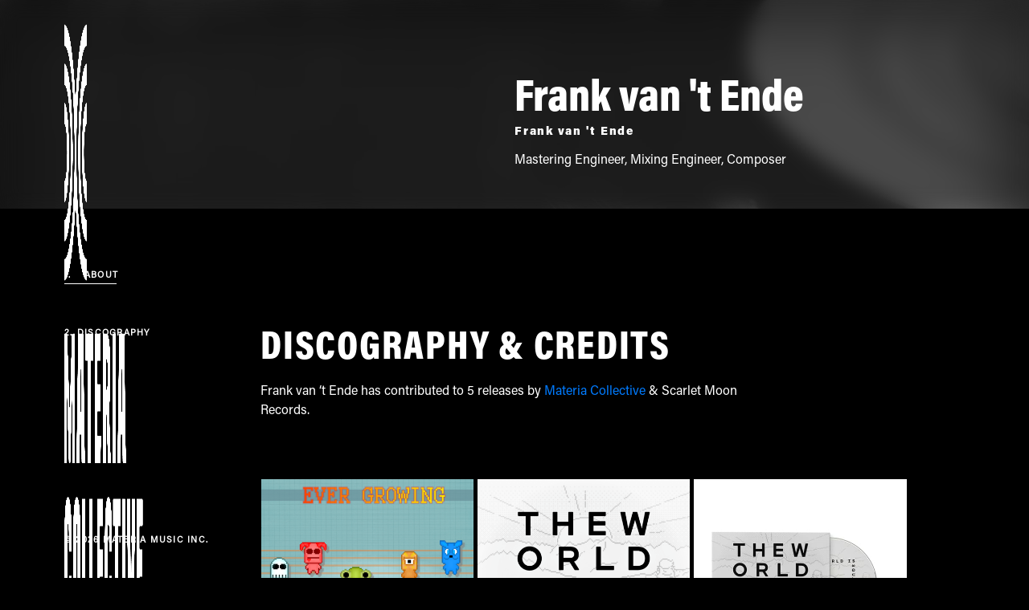

--- FILE ---
content_type: text/html; charset=UTF-8
request_url: https://www.materiacollective.com/artist/frank-van-t-ende
body_size: 6279
content:
<!DOCTYPE html> <html lang="en"> <head> <meta charset="utf-8"> <title>Frank van 't Ende</title> <meta name="apple-mobile-web-app-capable" content="yes"> <meta name="viewport" content="width=device-width, initial-scale=1, maximum-scale=1, user-scalable=no"> <!-- <meta name="viewport" content="width=device-width, initial-scale=.7, maximum-scale=.7, user-scalable=no" /> --> <meta name="description" content="" /> <meta name="keywords" content="" /> <meta property="fb:app_id" content="" /> <meta property="og:site_name" content="Materia Collective" /> <meta property="og:url" content="https://www.materiacollective.com/artist/frank-van-t-ende" /> <meta property="og:title" content="Frank van &#039;t Ende" /> <meta property="og:image" content="https://www.materiacollective.com/assets/img/logo/500.png" /> <meta property="og:description" content="" /> <meta name="twitter:card" content="summary" /> <meta name="twitter:url" content="https://www.materiacollective.com/artist/frank-van-t-ende" /> <meta name="twitter:site" content="@MateriaColl" /> <meta name="twitter:site:id" content="3285852806" /> <meta name="twitter:title" content="Frank van &#039;t Ende" /> <meta name="twitter:description" content="" /> <meta name="twitter:creator" content="@MateriaColl" /> <meta name="twitter:creator:id" content="3285852806" /> <meta name="twitter:domain" content="materiacollective.com" /> <link rel="me" href="https://www.youtube.com/channel/UCHZqZf6nbTu3hnRtOJwUtkA" /> <link rel="me" href="https://www.facebook.com/MateriaCollective" /> <link rel="me" href="https://twitter.com/materiacoll" /> <link rel="me" href="https://soundcloud.com/materiacollective" /> <link rel="me" href="https://www.twitch.tv/materiacollective" /> <link rel="me" href="https://materiacollective.bandcamp.com/" /> <link rel="me" href="https://instagram.com/materiacollective" /> <link rel="manifest" href="/site.webmanifest"> <link rel="icon" type="image/x-icon" href="https://storage.googleapis.com/public.materia.co/brand/Materia-Collective/ico/favicon.ico"> <link rel="icon" type="image/png" sizes="16x16" href="https://storage.googleapis.com/public.materia.co/brand/Materia-Collective/ico/favicon-16x16.png"> <link rel="icon" type="image/png" sizes="32x32" href="https://storage.googleapis.com/public.materia.co/brand/Materia-Collective/ico/favicon-32x32.png"> <link rel="apple-touch-icon" sizes="180x180" href="https://storage.googleapis.com/public.materia.co/brand/Materia-Collective/ico/apple-touch-icon.png"> <link rel="mask-icon" href="https://storage.googleapis.com/public.materia.co/brand/Materia-Collective/ico/safari-pinned-tab.svg" color="#000000"> <meta name="msapplication-TileColor" content="#000000"> <meta name="theme-color" content="#000000"> <script type="text/javascript">	var loaders = []; </script> <script type="text/javascript">	var shopify_ui = null;	var shopify_load_product = function(product_id) {	shopify_ui.createComponent('product', {	id: product_id,	node: document.getElementById('product-component-' + product_id),	moneyFormat: '%24%7B%7Bamount%7D%7D',	options: {	"product": {	"styles": {	"product": {	"@media (min-width: 601px)": {	"max-width": "calc(25% - 20px)",	"margin-left": "20px",	"margin-bottom": "50px"	}	},	"button": {	"font-size": "14px",	"padding-top": "15px",	"padding-bottom": "15px",	":hover": {	"background-color": "#000000"	},	"background-color": "#000000",	":focus": {	"background-color": "#000000"	},	"border-radius": "0px"	},	"quantityInput": {	"font-size": "14px",	"padding-top": "15px",	"padding-bottom": "15px"	}	},	"text": {	"button": "Add to cart"	}	},	"productSet": {	"styles": {	"products": {	"@media (min-width: 601px)": {	"margin-left": "-20px"	}	}	}	},	"modalProduct": {	"contents": {	"img": false,	"imgWithCarousel": true,	"button": false,	"buttonWithQuantity": true	},	"styles": {	"product": {	"@media (min-width: 601px)": {	"max-width": "100%",	"margin-left": "0px",	"margin-bottom": "0px"	}	},	"button": {	"font-size": "14px",	"padding-top": "15px",	"padding-bottom": "15px",	":hover": {	"background-color": "#000000"	},	"background-color": "#000000",	":focus": {	"background-color": "#000000"	},	"border-radius": "0px"	},	"quantityInput": {	"font-size": "14px",	"padding-top": "15px",	"padding-bottom": "15px"	}	},	"text": {	"button": "Add to cart"	}	},	"option": {},	"cart": {	"styles": {	"button": {	"font-size": "14px",	"padding-top": "15px",	"padding-bottom": "15px",	":hover": {	"background-color": "#000000"	},	"background-color": "#000000",	":focus": {	"background-color": "#000000"	},	"border-radius": "0px"	}	},	"text": {	"total": "Subtotal",	"button": "Checkout"	}	},	"toggle": {	"styles": {	"toggle": {	"background-color": "#000000",	":hover": {	"background-color": "#000000"	},	":focus": {	"background-color": "#000000"	}	},	"count": {	"font-size": "14px"	}	}	}	},	});	};	loaders.push(function() {	if (window.ShopifyBuy) {	shopify_ui = ShopifyBuy.UI.init(ShopifyBuy.buildClient({	domain: 'materia-collective.myshopify.com',	storefrontAccessToken: 'c8eda0ca8a14d2beba6ace02e9bc93c5',	}));	}	}); </script> <link rel="canonical" href="https://www.materiacollective.com/artist/frank-van-t-ende"/> <!-- iTunes aff --> <!-- <script type='text/javascript'>var _merchantSettings=_merchantSettings || [];_merchantSettings.push(['AT', '1l3v4op']);(function(){var autolink=document.createElement('script');autolink.type='text/javascript';autolink.async=true; autolink.src= ('https:' == document.location.protocol) ? 'https://autolinkmaker.itunes.apple.com/js/itunes_autolinkmaker.js' : 'http://autolinkmaker.itunes.apple.com/js/itunes_autolinkmaker.js';var s=document.getElementsByTagName('script')[0];s.parentNode.insertBefore(autolink, s);})();</script> --> <script>	/*	(function(i,s,o,g,r,a,m){i['GoogleAnalyticsObject']=r;i[r]=i[r]||function(){	(i[r].q=i[r].q||[]).push(arguments)},i[r].l=1*new Date();a=s.createElement(o),	m=s.getElementsByTagName(o)[0];a.async=1;a.src=g;m.parentNode.insertBefore(a,m)	})(window,document,'script','//www.google-analytics.com/analytics.js','ga');	ga('create', 'UA-67871134-1', 'auto');	ga('send', 'pageview'); */ </script> <link rel="stylesheet" href="https://stackpath.bootstrapcdn.com/bootstrap/4.3.1/css/bootstrap.min.css" integrity="sha384-ggOyR0iXCbMQv3Xipma34MD+dH/1fQ784/j6cY/iJTQUOhcWr7x9JvoRxT2MZw1T" crossorigin="anonymous"> <!-- <link href="https://unpkg.com/ionicons@4.5.10-0/dist/css/ionicons.min.css" rel="stylesheet"> --> <link href="https://www.materiacollective.com/assets/css/fontawesome.css" rel="stylesheet"> <link href="https://www.materiacollective.com/assets/css/brands.css" rel="stylesheet"> <link href="https://www.materiacollective.com/assets/css/solid.css" rel="stylesheet"> <link rel="stylesheet" href="https://d19m59y37dris4.cloudfront.net/varkala/1-0/vendor/swiper/css/swiper.min.css"> <style>	.bd-placeholder-img {	font-size: 1.125rem;	text-anchor: middle;	-webkit-user-select: none;	-moz-user-select: none;	-ms-user-select: none;	user-select: none;	}	@media (min-width: 768px) {	.bd-placeholder-img-lg {	font-size: 3.5rem;	}	} </style> <!-- Custom styles for this template --> <link href="https://www.materiacollective.com/assets/_/css/style.css" rel="stylesheet"> <link href="https://www.materiacollective.com/assets/_/carousel/owl.carousel.css" rel="stylesheet"> <link href="https://www.materiacollective.com/assets/_/carousel/owl.theme.default.css" rel="stylesheet"> <!-- <link href="https://unpkg.com/aos@2.3.1/dist/aos.css" rel="stylesheet"> --> <link href="https://www.materiacollective.com/assets/_/css/shame.css" rel="stylesheet"> <!-- DNS prefetch --> <link rel="dns-prefetch" href="https://www.materiacollective.com/" /> <link rel="dns-prefetch" href="https://www.curagarecords.com/" /> <link rel="dns-prefetch" href="https://www.firagarecords.com/" /> <link rel="dns-prefetch" href="https://www.bossbattlerecords.com/" /> <link rel="dns-prefetch" href="https://www.apogeemusic.com/" /> <link rel="dns-prefetch" href="https://www.materiaeditions.com/" /> <link rel="dns-prefetch" href="https://www.materiamusic.com/" /> <link rel="preconnect" href="https://materia.store/" /> <link rel="dns-prefetch" href="https://materia.to/" /> <link rel="dns-prefetch" href="https://curaga.to/" /> <link rel="dns-prefetch" href="https://firaga.to/" /> <link rel="dns-prefetch" href="https://aer.is/" /> <link rel="dns-prefetch" href="https://manage.kmail-lists.com/" /> <!-- /DNS prefetch --> </head> <body class="app app-materiacollective2022" data-spy="scroll" data-target="#navbar"> <header> <div class="barHeader"> <div class="wordmark"> </div> <div class="triggerMenu d-lg-none"> <div class="iconMenu--hamburger"> <span></span> <span></span> <span></span> </div> </div> </div> <div class="menuContents slide--right"> <div class="menu-container"> <div class="d-flex flex-column justify-content-between h-100 w-100"> <div class="nav-container d-flex align-items-center h-100"> <ul class="nav nav-small flex-column" id="list-example"> <li class="nav-item"> <a href="javascript:void(0)" href="#artist-about" data-menu="about" class="nav-link Acumin-Regular text-uppercase text-white">1. <span class="item_outer">About</span></a> </li> <li class="nav-item"> <a href="javascript:void(0)" href="#artist-discography" data-menu="artist-discography" class="nav-link Acumin-Regular text-uppercase text-white">2. <span class="item_outer">Discography</span></a> </li> </ul> </div> <!-- <div class="nav-container pt-4 pb-4"> <div class="dropup"> <a href="https://www.materiacollective.com/" class="Acumin-Regular nav-link-credits text-uppercase text-white">&copy; 2026 Materia Music Inc.</a> </div> </div> --> </div> </div> </div> </header> <!-- <div id="our-artists-mobile"></div> --> <a href="https://www.materiacollective.com/" title="Materia Collective" class="wrapLogo"> <div class="mc-icon"> <img class="" id="mc-icon-white" src="https://storage.googleapis.com/public.materia.co/brand/Materia-Collective/Vertical-Lockup/png/Materia-Collective-VerticalLockup-White.png" width="auto" height="60" alt="Materia Collective"> </div> </a> <div class="overlay"></div> <div itemscope itemtype="http://schema.org/Person"><meta itemprop="url" content="https://www.materiacollective.com/artist/frank-van-t-ende" /> <div id="artist-about" class="section-product-background position-relative overflow-hidden bg-black navigation-drawer-active_" > <div class="container"> <div class="row"> <div class="col-12 col-sm-12 col-md-12 col-lg-3 box-menu order-1 d-flex justify-content-between r-hidden"> <div class="navbar navbar-expand-lg order-0 navbar-dark sticky-top"> <div class="navbar-collapse flex-column"> <div class="row box-empty"></div> <div class="nav-container nav-desktop px-0 d-none d-lg-flex"> <ul class="nav nav-small flex-column" id="navbar"> <li class="nav-item"> <a href="#artist-about" data-menu="artist-about" class="nav-link Acumin-Regular text-uppercase text-white">1. <span class="item_outer">About</span></a> </li> <li class="nav-item"> <a href="#artist-discography" data-menu="artist-discography" class="nav-link Acumin-Regular text-uppercase text-white">2. <span class="item_outer">Discography</span></a> </li> </ul> </div> </div> <div class="d-none d-lg-block"> <div class="dropup"> <a href="https://www.materiamusic.com/" target="_blank" class="Acumin-Regular nav-link-credits text-uppercase text-white">&copy; 2026 Materia Music Inc.</a> </div> </div> </div> </div> <div id="get-artist-about" class="col-3 col-sm-3 col-md-4 col-lg-3 order-1 px-0"> <div class="row" > <div class="d-flex flex-column max-width margin-x margin-y-module mb-5"> <!-- <h6 class="display-6 text-white Acumin-Black module-text-head moveUp text-uppercase">Featured Release</h6> --> <div class="d-none d-sm-none d-md-block d-lg-block"> <div class="row module-social artist-module-social mb-3 mt-3 p-2"> </div> </div> </div> </div> </div> <div class="col-9 col-sm-9 col-md-8 col-lg-6 order-2"> <div class="row" > <div class="d-flex flex-column max-width margin-x margin-y-module mb-5"> <div class="text-white"> <a href="https://www.materiacollective.com/artist/frank-van-t-ende"> <h1 class="display-4 text-white music-album-title AcuminCond-Black aos-init aos-animate" itemprop="name" title="Frank van &#039;t Ende" content="Frank van &#039;t Ende">Frank van &#039;t Ende</h1></a><h6 class="display-6 text-white Acumin-Black module-text-head moveUp mt-2 album-name-alias" itemprop="alternateName" content="Diggi Dis">Frank van &#039;t Ende</h6><div class="artist-knownfor"><span class="knownfor"><span class="role">Mastering Engineer</span>, <span class="role">Mixing Engineer</span>, <span class="role">Composer</span></span></div> </div> </div> </div> </div> </div> </div> </div> </div> </div> <div id="artist-discography" class="position-relative overflow-hidden bg-black"> <div class="container"> <div class="row" style="margin-right: -16px"> <div id="get-artist-discography" class="col-12 col-sm-12 col-md-12 col-lg-2 px-lg-2 order-1 "></div> <div class="col-12 col-sm-12 col-md-12 col-lg-1 px-lg-1 order-2"></div> <div class="col-12 col-sm-12 col-md-12 col-lg-9 px-lg-9 order-3"> <div class="row" > <div class="d-flex flex-column max-width margin-x margin-y-module mb-5"> <!-- <h6 class="display-6 text-white Acumin-Black module-text-head moveUp text-uppercase">New Releases</h6> --> <h1 class="display-5 text-uppercase text-white module-text-title AcuminCond-Black aos-init aos-animate" title="Frank van &#039;t Ende discography and credits"> Discography &amp; Credits</h1> <div class="text-white"> <div class="artist-labels pt-2 pb-2"><p>Frank van &#8216;t Ende has contributed to 5 releases by <a href="https://www.materiacollective.com/" target="_blank">Materia Collective</a> &amp; Scarlet Moon Records.</p></div></div> </div> </div> </div> </div> <div class="row mb-5" style="margin-right: -16px"> <div id="browse-artist-discography" class="col-12 col-sm-12 col-md-12 col-lg-2 px-lg-2 order-1"></div> <div class="col-12 col-sm-12 col-md-12 col-lg-1 px-lg-1 order-2"></div> <div class="col-8 col-sm-8 col-md-8 col-lg-8 px-lg-6 order-3"> <div id="home-albums-grid"> <div class="row"> <div class="col-12 col-sm-12 col-md-12 col-lg-12 px-lg-12 order-2 px-0"> <div class="d-flex max-width-text-video "> <div class="d-flex w-100 flex-column margin-x"> <div class="tLb--content__grid my-gallery"> <div id="ember0" data-aos="fade-up" class="o--cardContainer tLb--content__cardContainer ember-view" itemscope itemtype="http://schema.org/Musicrelease"> <meta itemprop="url" content="https://www.materiacollective.com/music/ever_growing_original_game_soundtrack"> <a class="o--card" rel="" href="https://www.materiacollective.com/music/ever_growing_original_game_soundtrack"> <figure class="o--card__mediaContainer"> <img src="https://storage.googleapis.com/materia-mako-cdn/b8daf8f0286f11e99f826dfa4fdc7e83/500" alt="EVER GROWING (Original Game Soundtrack)" class="o--card__media qa--post_in_grid"> <figcaption class="works-description" itemprop="caption description"> <h4 itemprop="name">EVER GROWING (Original Game Soundtrack)</h4> <p>By Dale North, Frank van 't Ende</p></figcaption> </figure> </a> </div> <div id="ember1" data-aos="fade-up" class="o--cardContainer tLb--content__cardContainer ember-view" itemscope itemtype="http://schema.org/Musicrelease"> <meta itemprop="url" content="https://www.materiacollective.com/music/the-world-is-square"> <a class="o--card" rel="" href="https://www.materiacollective.com/music/the-world-is-square"> <figure class="o--card__mediaContainer"> <img src="https://storage.googleapis.com/materia-mako-cdn/470fb9b0286d11e98ed3dfcfdba7c72b/500" alt="The World is Square" class="o--card__media qa--post_in_grid"> <figcaption class="works-description" itemprop="caption description"> <h4 itemprop="name">The World is Square</h4> <p>By Mustin</p></figcaption> </figure> </a> </div> <div id="ember2" data-aos="fade-up" class="o--cardContainer tLb--content__cardContainer ember-view" itemscope itemtype="http://schema.org/Musicrelease"> <meta itemprop="url" content="https://www.materiacollective.com/music/"> <a class="o--card" rel="" href="https://www.materiacollective.com/music/"> <figure class="o--card__mediaContainer"> <img src="https://storage.googleapis.com/materia-mako-cdn/81ffb4336b924debb20c53627b8467d4/500" alt="The World is Square [CD]" class="o--card__media qa--post_in_grid"> <figcaption class="works-description" itemprop="caption description"> <h4 itemprop="name">The World is Square [CD]</h4> <p>By Mustin</p></figcaption> </figure> </a> </div> <div id="ember3" data-aos="fade-up" class="o--cardContainer tLb--content__cardContainer ember-view" itemscope itemtype="http://schema.org/Musicrelease"> <meta itemprop="url" content="https://www.materiacollective.com/music/scarlet-moon-christmas-vol-iv"> <a class="o--card" rel="" href="https://www.materiacollective.com/music/scarlet-moon-christmas-vol-iv"> <figure class="o--card__mediaContainer"> <img src="https://storage.googleapis.com/materia-mako-cdn/403ed99a1cd24f6ca2bbccf950acc577/500" alt="Scarlet Moon Christmas, Vol. IV" class="o--card__media qa--post_in_grid"> <figcaption class="works-description" itemprop="caption description"> <h4 itemprop="name">Scarlet Moon Christmas, Vol. IV</h4> </figcaption> </figure> </a> </div> <div id="ember4" data-aos="fade-up" class="o--cardContainer tLb--content__cardContainer ember-view" itemscope itemtype="http://schema.org/Musicrelease"> <meta itemprop="url" content="https://www.materiacollective.com/music/prescription-for-sleep-wizard-of-legend"> <a class="o--card" rel="" href="https://www.materiacollective.com/music/prescription-for-sleep-wizard-of-legend"> <figure class="o--card__mediaContainer"> <img src="https://storage.googleapis.com/materia-mako-cdn/fd5b0400f5f742ff941291b3403a675a/500" alt="Prescription for Sleep: Wizard of Legend" class="o--card__media qa--post_in_grid"> <figcaption class="works-description" itemprop="caption description"> <h4 itemprop="name">Prescription for Sleep: Wizard of Legend</h4> <p>By GENTLE LOVE</p></figcaption> </figure> </a> </div> </div> </div> </div> <!-- <div class="d-flex max-width-text-video mt-5 margin-y-module"> <div class=""> <a class="btn pl-4 pr-1 d-flex align-items-center eltdf-btn eltdf-btn-icon btn-outline-secondary border-white text-white Acumin-Regular rounded-pill aos-init aos-animate" href="https://www.materiacollective.com/music/discography" data-aos="fade-up" data-aos-duration="2200"> <span class="pt-1 text-uppercase">Browse Full Discography</span> <span class="eltdf-btn-icon-holder"> <em class="withStyles-sc-182o2pm-0 hPHfEq a-animatedIcon -arrowRight -left -invertColor"><svg class="withStyles-sc-182o2pm-0 ffaxGV a-svgIcon a-svgIcon-arrowRight -invertColor" aria-hidden="true" data-icon="arrowRight" role="img" xmlns="http://www.w3.org/2000/svg" viewBox="0 0 8.7 11.1" aria-label="arrowRight"><polygon fill="currentFill" points="0,0 5.5,5.5 0,11.1 3.1,11.1 8.7,5.5 3.1,0"></polygon></svg></em> </span> </a> </div> </div> --> </div> </div> </div> </div> </div> </div> </div> <footer> <div id="footer" class="position-relative overflow-hidden bg-gray-dark module-footer"> <div class="container bg-footer"> <div class="row"> <div class="col-12 col-sm-12 col-md-12 col-lg-4 px-lg-4 order-1 mb-4"></div> <div class="col-12 col-sm-12 col-md-12 col-lg-8 px-lg-8 order-2"> <div class="d-flex flex-column max-width margin-x margin-y-module"> <div class="row"> <div class="col-md-12 px-0 py-2"> <p class="text-white-50 Acumin-Light">Materia Collective is part of <a href="https://materiamusic.com/" target="_blank" title="Video game music record label, music publisher">Materia Music</a>, the premier video game music group.</p> </div> </div> <div class="row border-top-dark"> <div class="col-md-6 px-0 py-2"> <h6 class="display-6 text-white mt-1 Acumin-Black module-text-head animatable moveUp text-uppercase">General Inquiries</h6> </div> <div class="col-md-6 px-0 py-2"> <!-- <p class="text-white-50 mt-1 mb-0 Acumin-Light">+1 nope</p> --> <p class="text-white-50 mb-4 pb-4 pb-sm-4 pb-md-2 Acumin-Light"><a href="mailto:info@materiacollective.com">info@materiacollective.com</a></p> </div> </div> <div class="row border-top-dark"> <div class="col-md-6 px-0 py-2"> <h6 class="display-6 text-white mt-1 Acumin-Black module-text-head animatable moveUp text-uppercase">Our headquarters</h6> </div> <div class="col-md-6 px-0 py-2" itemscope itemtype="http://schema.org/PostalAddress"> <p class="text-white-50 mt-1 mb-0 Acumin-Light"> <meta itemprop="name" content="Materia Music Inc." /><span itemprop="streetAddress">401 Baker Blvd. </span></p> <p class="text-white-50 mb-0 Acumin-Light"> <span itemprop="addressLocality">Seattle</span>, <span itemprop="addressRegion">WA</span>, <span itemprop="postalCode">98188</span></p> <p class="text-white-50 mb-3 mb-0 Acumin-Light"> <span itemprop="addressCountry">US</span></p> <p>Materia Music is located on the traditional homelands of the Duwamish Tribe (Dkhw Duw'Absh). We acknowledge and pay our respects to the Duwamish people who have lived on and stewarded these lands since the beginning of time, and continue to do so today.</p> <p class="text-white-50 mb-4 mb-0 Acumin-Light"><a href="https://www.materiacollective.com/legal/imprint">Imprint/Impressum</a></p> </div> </div> <div class="row border-top-dark"> <div class="col-md-6 px-0 py-2"> <h6 class="display-6 text-white mt-1 Acumin-Black module-text-head animatable moveUp text-uppercase">Follow Us</h6> </div> <div class="col-md-6 px-0"></div> </div> <div class="row module-social module-social-mobile d-flex justify-content-between d-sm-flex d-md-none d-lg-none mb-5"> <div class="col-12 p-0 d-flex justify-content-between"> <a class="my-6 d-flex align-items-center font-weight-bolder eltdf-btn eltdf-btn-icon text-white" href="https://www.youtube.com/channel/UCHZqZf6nbTu3hnRtOJwUtkA" rel="me" target="_blank">YouTube<span><i class="pr-2 fa fa-brands fa-youtube" aria-hidden="true"></i></span></a><a class="my-6 d-flex align-items-center font-weight-bolder eltdf-btn eltdf-btn-icon text-white" href="https://www.facebook.com/MateriaCollective" rel="me" target="_blank">Facebook<span><i class="pr-2 fa fa-brands fa-facebook" aria-hidden="true"></i></span></a><a class="my-6 d-flex align-items-center font-weight-bolder eltdf-btn eltdf-btn-icon text-white" href="https://twitter.com/materiacoll" rel="me" target="_blank">Twitter<span><i class="pr-2 fa fa-brands fa-twitter-square" aria-hidden="true"></i></span></a><a class="my-6 d-flex align-items-center font-weight-bolder eltdf-btn eltdf-btn-icon text-white" href="https://soundcloud.com/materiacollective" rel="me" target="_blank">SoundCloud<span><i class="pr-2 fa fa-brands fa-soundcloud" aria-hidden="true"></i></span></a><a class="my-6 d-flex align-items-center font-weight-bolder eltdf-btn eltdf-btn-icon text-white" href="https://www.twitch.tv/materiacollective" rel="me" target="_blank">Twitch<span><i class="pr-2 fa fa-brands fa-twitch" aria-hidden="true"></i></span></a><a class="my-6 d-flex align-items-center font-weight-bolder eltdf-btn eltdf-btn-icon text-white" href="https://materiacollective.bandcamp.com/" rel="me" target="_blank">Bandcamp<span><i class="pr-2 fa fa-brands fa-bandcamp" aria-hidden="true"></i></span></a><a class="my-6 d-flex align-items-center font-weight-bolder eltdf-btn eltdf-btn-icon text-white" href="https://instagram.com/materiacollective" rel="me" target="_blank">Instagram<span><i class="pr-2 fa fa-brands fa-instagram" aria-hidden="true"></i></span></a></div> </div> <div class="row module-social d-none d-sm-none d-md-flex d-lg-flex mb-4"> <div class="col-2 col-sm-2 col-md-6 col-lg-4 px-md-0 pl-md-0 pr-md-4 pl-lg-0 pr-lg-4"><a class="btn my-2 w-100 pl-4 pr-1 d-flex align-items-center justify-content-between font-weight-bolder eltdf-btn eltdf-btn-icon btn-outline-secondary border-white text-white rounded-pill" href="https://www.youtube.com/channel/UCHZqZf6nbTu3hnRtOJwUtkA" target="_blank"><span class="text-uppercase">YouTube</span><span class="icon mx-1"><i class="fa fa-brands fa-youtube" aria-hidden="true"></i></span></a></div><div class="col-2 col-sm-2 col-md-6 col-lg-4 px-md-0 pl-md-0 pr-md-4 pl-lg-0 pr-lg-4"><a class="btn my-2 w-100 pl-4 pr-1 d-flex align-items-center justify-content-between font-weight-bolder eltdf-btn eltdf-btn-icon btn-outline-secondary border-white text-white rounded-pill" href="https://www.facebook.com/MateriaCollective" target="_blank"><span class="text-uppercase">Facebook</span><span class="icon mx-1"><i class="fa fa-brands fa-facebook" aria-hidden="true"></i></span></a></div><div class="col-2 col-sm-2 col-md-6 col-lg-4 px-md-0 pl-md-0 pr-md-4 pl-lg-0 pr-lg-4"><a class="btn my-2 w-100 pl-4 pr-1 d-flex align-items-center justify-content-between font-weight-bolder eltdf-btn eltdf-btn-icon btn-outline-secondary border-white text-white rounded-pill" href="https://twitter.com/materiacoll" target="_blank"><span class="text-uppercase">Twitter</span><span class="icon mx-1"><i class="fa fa-brands fa-twitter-square" aria-hidden="true"></i></span></a></div><div class="col-2 col-sm-2 col-md-6 col-lg-4 px-md-0 pl-md-0 pr-md-4 pl-lg-0 pr-lg-4"><a class="btn my-2 w-100 pl-4 pr-1 d-flex align-items-center justify-content-between font-weight-bolder eltdf-btn eltdf-btn-icon btn-outline-secondary border-white text-white rounded-pill" href="https://soundcloud.com/materiacollective" target="_blank"><span class="text-uppercase">SoundCloud</span><span class="icon mx-1"><i class="fa fa-brands fa-soundcloud" aria-hidden="true"></i></span></a></div><div class="col-2 col-sm-2 col-md-6 col-lg-4 px-md-0 pl-md-0 pr-md-4 pl-lg-0 pr-lg-4"><a class="btn my-2 w-100 pl-4 pr-1 d-flex align-items-center justify-content-between font-weight-bolder eltdf-btn eltdf-btn-icon btn-outline-secondary border-white text-white rounded-pill" href="https://www.twitch.tv/materiacollective" target="_blank"><span class="text-uppercase">Twitch</span><span class="icon mx-1"><i class="fa fa-brands fa-twitch" aria-hidden="true"></i></span></a></div><div class="col-2 col-sm-2 col-md-6 col-lg-4 px-md-0 pl-md-0 pr-md-4 pl-lg-0 pr-lg-4"><a class="btn my-2 w-100 pl-4 pr-1 d-flex align-items-center justify-content-between font-weight-bolder eltdf-btn eltdf-btn-icon btn-outline-secondary border-white text-white rounded-pill" href="https://materiacollective.bandcamp.com/" target="_blank"><span class="text-uppercase">Bandcamp</span><span class="icon mx-1"><i class="fa fa-brands fa-bandcamp" aria-hidden="true"></i></span></a></div><div class="col-2 col-sm-2 col-md-6 col-lg-4 px-md-0 pl-md-0 pr-md-4 pl-lg-0 pr-lg-4"><a class="btn my-2 w-100 pl-4 pr-1 d-flex align-items-center justify-content-between font-weight-bolder eltdf-btn eltdf-btn-icon btn-outline-secondary border-white text-white rounded-pill" href="https://instagram.com/materiacollective" target="_blank"><span class="text-uppercase">Instagram</span><span class="icon mx-1"><i class="fa fa-brands fa-instagram" aria-hidden="true"></i></span></a></div></div> <div class="row border-top-dark"> <div class="col-md-5 px-0 py-2"> <h6 class="display-6 text-white mt-1 Acumin-Black module-text-head animatable moveUp text-uppercase">Legal</h6> <p class="text-white-50 mt-1 mb-0 Acumin-Light" id="home-legalshit">&copy; 2026 MATERIA MUSIC INC. MATERIA&reg;, MATERIA COLLECTIVE&reg;, ACOUSTICA&trade; and PIANO STORIES&trade; are registered trademarks or trademarks of MATERIA MUSIC INC. All rights reserved.</p> </div> <div class="col-md-1 px-0 py-2"></div> <div class="col-md-6 px-0 py-2"> <!-- <p class="text-white-50 mt-1 mb-0 Acumin-Light">+1 nope</p> --> <p class="text-white-50 mb-2 pb-4 pb-sm-4 pb-md-2 Acumin-Light"><a href="https://www.materiacollective.com/legal/copyright_policy">Copyright Policy</a><p class="text-white-50 mb-2 pb-4 pb-sm-4 pb-md-2 Acumin-Light"><a href="https://www.materiacollective.com/legal/privacy_policy">Privacy Policy</a><p class="text-white-50 mb-2 pb-4 pb-sm-4 pb-md-2 Acumin-Light"><a href="https://www.materiacollective.com/legal/cookie_policy">Cookie Policy</a><p class="text-white-50 mb-2 pb-4 pb-sm-4 pb-md-2 Acumin-Light"><a href="https://www.materiacollective.com/legal/ai_policy">AI Policy</a></div> </div> </div> </div> </div> </div> </div> </footer> <!-- <script src="https://www.materiacollective.com/assets/_/js/jquery-1.6.min.js"></script> <script src="https://www.materiacollective.com/assets/_/js/jquery.transform2d.js"></script> <script src="assets/_/js/jquery.grab.js"></script> <script src="assets/_/js/jquery.jplayer.js"></script> <script src="assets/_/js/mod.csstransforms.min.js"></script> <script src="assets/_/js/circle.player.js"></script> <script src="assets/_/js/jquery.countdown-1.6.2.js"></script> <script src="https://www.materiacollective.com/assets/_/js/application.js"></script>	--> <script src="https://cdnjs.cloudflare.com/ajax/libs/jquery/2.1.3/jquery.min.js"></script> <script src="https://getbootstrap.com/docs/4.3/dist/js/bootstrap.bundle.min.js"></script> <script src="https://sdks.shopifycdn.com/buy-button/latest/buy-button-storefront.min.js"></script> <!-- <script src="https://unpkg.com/aos@2.3.1/dist/aos.js"></script>	--> <script src="https://www.materiacollective.com/assets/_/js/modernizr.js"></script> <script src="https://www.materiacollective.com/assets/_/js/owl.carousel.js"></script> <script src="https://www.materiacollective.com/assets/_/js/swiper.min.js"></script> <script src="https://www.materiacollective.com/assets/_/js/app.js"></script> <script>	$(document).ready(function(){	if(loaders) {	$.each(loaders, function(_,f) { f(); });	}	}); </script> </body> </html> 

--- FILE ---
content_type: application/javascript
request_url: https://www.materiacollective.com/assets/_/js/app.js
body_size: 2850
content:
/*!
 * Materia Collective - Salvador Jusaino B.
 
 */
(function($, window, document, undefined) {
		
		var body, masthead, menuToggle, menuContents, resizeTimer;

		var $window = $(window);

		if ( window.history.replaceState ) {
			window.history.replaceState( null, null, window.location.href );
		}

		var esDispositivo = {
			 Android: function () {
					return navigator.userAgent.match(/Android/i);
			 },
			 iOS: function () {
					return navigator.userAgent.match(/iPhone|iPad|iPod/i);
			 }
		}

		masthead				 = $( 'body' );
		menuToggle			 = masthead.find( '.triggerMenu' );
		menuContents		 = masthead.find( '.menuContents' );


		function onResizeMateria() {

			// var vscreen = $('.video-fullscreen');
			// var vsw = vscreen.width();

			// var video = vscreen.find('video');
			// var vh = video.height();
			//		 $('.column-right').css({'height': vh});

			var vscreen = $('.fullscreen-bg');
			var vsw = vscreen.width();
			var vsh = vscreen.height();

			// if (vsh > window.innerHeight) {
			//		 vsh = window.innerHeight;
			// }

			// $('.navbar').css({height: vsh});

			// var video = vscreen.find('video');
			// var vh = video.height();
			//		 video.css({'min-width': vsw});
			
			// $('#home').height(vh);
			
			if ( window.innerWidth < 768 ) {

				if ( !$('body').hasClass( 'view-mobile' ) ) {
					$('body').addClass('view-mobile');
				}
			}
			else
			{
				if ( $('body').hasClass( 'view-mobile' ) ) {
					$('body').removeClass('view-mobile');
				}
			}

			if ( window.innerWidth < 992 ) {
				
				if ( menuToggle.hasClass( 'open' ) ) {
					menuToggle.attr( 'aria-expanded', 'true' );
				} else {
					menuToggle.attr( 'aria-expanded', 'false' );
				}

			} 
			else 
			{
				menuToggle.removeAttr( 'aria-expanded' );
				menuToggle.removeClass('open');
				menuContents.removeClass('open');

				setTimeout(function() {
					masthead.removeClass('open');
				}, 500);
			}

			$('body').removeClass('view-web mobile-android mobile-ios');

			if (esDispositivo.Android()) {
				$('body').addClass('mobile-android');
			} else if (esDispositivo.iOS()) {
				$('body').addClass('mobile-ios');
			} else {
				$('body').addClass('view-web');
			}

			var $about = $('.box-bg-about');
			var $boxtop = $about.find('.box-about-img-top');
			var $boxleft = $('.box-about-img-left');
			var $boxbottom = $about.find('.box-about-img-bottom');

			var imgTop = $boxtop.find('img');
			var imgLeft = $boxleft.find('img');
			var imgBottom = $boxbottom.find('img');

			if ( window.innerWidth < 992 ) {
				var top = imgTop.height() / 2;
			}
			else if ( window.innerWidth < 1440 ) {
				var top = imgTop.height() - 110;
			}
			else
			{
				var top = imgTop.height() - 80;
			}

			$boxtop.css({'top': '-'+top+'px' });

			var top = 380;
			if ( window.innerWidth < 768 ) {
				var top = 380;
				$boxleft.css({'top': top+'px' });
			}
			else if ( window.innerWidth < 992 ) 
			{
				var top = 355;
				$boxleft.css({'top': top+'px' });
			}
			else if ( window.innerWidth < 1440 ) 
			{
				top = -80;
				$boxleft.css({'top': top+'px' });
			}
			else if ( window.innerWidth < 1940 ) 
			{
				top = -150;
				$boxleft.css({'top': top+'px' });
			}
			// else
			// {
			//	 var top = -150;
			//	 $boxleft.css({'top': top+'px' });
			// }

			// $boxleft.css({'top': top+'px' });

		}

		// Function which adds the 'animated' class to any '.animatable' in view
		var doAnimations = function() {
		
				// Calc current offset and get all animatables
				var offset = $(window).scrollTop() + $(window).height(),
						$animatables = $('.animatable');
		
				// Unbind scroll handler if we have no animatables
				if ($animatables.length == 0) {
						$(window).off('scroll', doAnimations);
				}
		
				// Check all animatables and animate them if necessary
				$animatables.each(function(i) {
						var $animatable = $(this);
						if (($animatable.offset().top + $animatable.height() - 20) < offset) {
								$animatable.removeClass('animatable').addClass('animated');
						}
				});


		};
	
		// Hook doAnimations on scroll, and trigger a scroll
		$(window).on('scroll', doAnimations);
		$(window).trigger('scroll');

		$('.nav-link').unbind( "submit" ).bind( "click", function( e ) {

				$('.nav-link').removeClass('active');

				var option = $(this);
				var go = option.attr('data-menu');
						option.addClass('active');

				console.log(go);
				console.log($('#get-'+go));
				console.log($('#get-'+go).offset());
				console.log($('#get-'+go).offset().top);

				$('body, .triggerMenu, .menuContents, .overlay').removeClass('open');

				if ( $('#get-'+go).is(":hidden") ) {
					go = 'our-artists-mobile';
				}

				$('html, body').animate({
					scrollTop: $('#get-'+go).offset().top
				}, 600)

				setTimeout(function () {
					var noHashURL = window.location.href.replace(/#.*$/, '');
					window.history.replaceState('', document.title, noHashURL);
				});
				
		});

		$('.carousel-services.owl-carousel').owlCarousel({
			loop: true,
			center: true,
			stagePadding: 0,
			margin: 75,
			nav: true,
			dotsEach: true,
			responsiveClass: true,
			autoplay: false,
			autoplayTimeout: 5000,
			stageClass: 'owl-stage-outer py-4',
			itemClass: 'owl-item',
			navText: [
			'<i class="ion ion-ios-arrow-back" aria-label="' + 'Previous' + '"></i>',
			'<i class="ion ion-ios-arrow-forward" aria-label="' + 'Next' + '"></i>'
			],
			responsive:{
					0:{
							items: 1,
							nav: true,
							loop: true
					},
					768:{
							items: 2,
							nav: true,
							loop: true
					},
					992:{
							items: 1,
							nav: true,
							loop: true
					}
			}
		});

		$('.owl-carousel.carousel-catalog').owlCarousel({
			loop: true,
			center: true,
			stagePadding: 0,
			margin: 75,
			nav: true,
			dotsEach: true,
			responsiveClass: true,
			autoplay: false,
			autoplayTimeout: 5000,
			stageClass: 'owl-stage-outer py-4',
			itemClass: 'owl-item',
			navText: [
			'<i class="ion ion-ios-arrow-back" aria-label="' + 'Previous' + '"></i>',
			'<i class="ion ion-ios-arrow-forward" aria-label="' + 'Next' + '"></i>'
			],
			responsive:{
					0:{
							items: 1,
							nav: true,
							loop: true
					},
					768:{
							items: 2,
							nav: true,
							loop: true
					},
					992:{
							items: 1,
							nav: true,
							loop: true
					}
			}
		});

		$('.owl-carousel.owl-carousel-artists').owlCarousel({
			loop: true,
			center: true,
			stagePadding: 0,
			margin: 75,
			nav: true,
			dotsEach: true,
			responsiveClass: true,
			autoplay: false,
			autoplayTimeout: 5000,
			stageClass: 'owl-stage-outer py-0',
			itemClass: 'owl-item',
			navText: [
			'<i class="ion ion-ios-arrow-back -border-white" aria-label="' + 'Previous' + '"></i>',
			'<i class="ion ion-ios-arrow-forward -border-white" aria-label="' + 'Next' + '"></i>'
			],
			responsive: {
				0: {
					items: 1,
					nav: true
				},
				600: {
					items: 1,
					nav: true
				},
				1000: {
					items: 1,
					nav: true,
					loop: false,
					margin: 0
				}
			}
		});

		if ("ontouchstart" in document.documentElement) {
			document.documentElement.className += " touch";
		}
		
		// Add and remove no-hover class to <li>'s for mobile hover events
		$('.touch .ember-view').each(function() {
			
			var div = $(this);
			
			div.hover(function() {
				div.removeClass('no-hover');
			});
			
			$('*').not(div).bind('click', function() {
				div.addClass('no-hover');
			});
			
		});


		if (typeof AOS !== 'undefined') {
			AOS.init({
				easing: 'ease-out-back',
				duration: 800
			});
		}

		$(".artist-hover").hover(function(){

			$(".artist-hover").removeClass('selected');
			$(this).addClass('selected');

			var id = $(this).attr('data-id');
			var title = $(this).attr('title');
			var object = featured_artists_data[id];

			$('#image-artist-artist_profile').attr('src', object.images.artist_profile);
			$('#image-artist-release0').attr('src', object.images.release0);
			$('#image-artist-release1').css({'background': 'url('+object.images.release1+')'});

		}, function(){
			//$(this).removeClass('selected');
		});

		

		$(document).ready(function() {

			$(".artist-hover").first().trigger('mouseover'); // y not hover??

			$('body').scrollspy({ 
				target: '#navbar',
				offset: 0
			});

			// AOS.init();

			$( window )
				.on( 'load.materia', onResizeMateria )
				.on( 'resize.materia', function() {
					clearTimeout( resizeTimer );
					resizeTimer = setTimeout( function() {
					}, 300 );
					onResizeMateria();
				});

			$('header').on('click', '.triggerMenu', function() {
				
				$(this).toggleClass('open');

				$('.menuContents').toggleClass('open');
				
				if ( !$('body').hasClass( 'open' ) ) {
						$('body, .overlay').addClass('open');
				}
				else
				{
					$('body, .overlay').removeClass('open');
					// setTimeout(function () { $('.overlay').removeClass('open'); }, 300);
				}

			});
			
			(t = $(".___tLb--content__grid .o--card__mediaContainer"), a = function() {
			 return t.filter(function() {
				return function(e, t) {
				 if (window.scrollY + window.innerHeight > e.offset().top && window.scrollY < e.offset().top + e.outerHeight()) return !0;
				 return !1
				}($(this))
			 })
			}, {
			 init: function() {
				t.length && !Modernizr.touch && function() {
				 function e() {
					a().each(function() {
					 var e, t, a, n = $(this),
						i = (n.offset().top - window.scrollY) / window.innerHeight - 1;
					 n.data("y", (e = n.data("y"), t = i, (1 - (a = .15 * n.data("c"))) * e + a * t)), n.css({
						transform: "translate3d(0," + (2 * n.data("y")).toFixed(2) + "%,0)"
					 })
					}), requestAnimationFrame(e)
				 }
				 t.each(function() {
					var e = $(this);
					e.data("y", 0), e.data("c", Math.random())
				 }), requestAnimationFrame(e)
				}()
			 }
			}).init();
			var t, a
		})

})(jQuery, window, document);